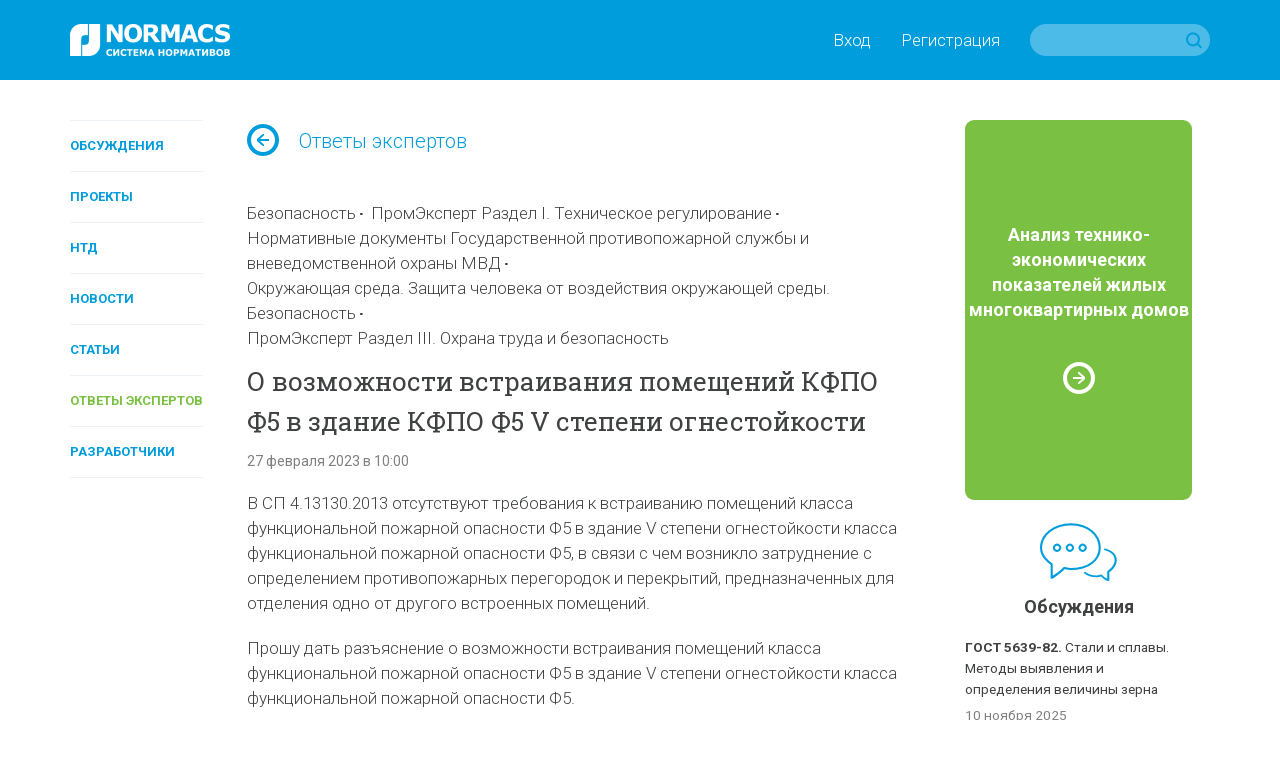

--- FILE ---
content_type: text/html; charset=utf-8
request_url: https://www.normacs.info/answers/5046
body_size: 15822
content:
<!DOCTYPE html>
<html id='html' lang='ru-RU'>
<head>
<title>NormaCS ~ Ответы экспертов ~ О возможности встраивания помещений КФПО Ф5 в здание КФПО Ф5 V степени огнестойкости</title>
<meta charset='utf-8'>
<meta content='text/html; charset=utf-8' http-equiv='Content-Type'>
<meta content='IE=edge' http-equiv='X-UA-Compatible'>
<meta content='width=device-width' name='viewport'>
<meta content='telephone=no' name='format-detection'>
<meta content='О возможности встраивания помещений КФПО Ф5 в здание КФПО Ф5 V степени огнестойкости' name='description'>
<meta content='О возможности встраивания помещений КФПО Ф5 в здание КФПО Ф5 V степени огнестойкости' property='og:title'>
<meta content='О возможности встраивания помещений КФПО Ф5 в здание КФПО Ф5 V степени огнестойкости' property='og:description'>
<meta content='https://www.normacs.info/assets/og-logo-9ff9bb8299741e94ae778331148e331588375e1b6f1d10d8df2607edb73dfd39.png' property='og:image'>
<meta content='' name='keywords'>
<meta content='9c0dd823175363eeeb332b68dd795325' name='cmsmagazine'>
<meta content='43f61e1468b093c2' name='yandex-verification'>
<meta content='JhQiOBy7Q7AcgkcChuHnyfd29dErFt35A_5WX-lHBH0' name='google-site-verification'>
<meta name="csrf-param" content="authenticity_token" />
<meta name="csrf-token" content="w+Ush+UDrHPD/raUqvYwTLMm1Ta5WmTkF8POCPcVNvzVrlnsRP7ahiWx3+FlWiP+U6PRe81kF1u7NA9XgFe/2A==" />
<link crossorigin href='https://fonts.gstatic.com/' rel='preconnect'>
<link as='font' crossorigin href='https://fonts.gstatic.com/s/roboto/v20/KFOlCnqEu92Fr1MmWUlfABc4EsA.woff2' rel='preload'>
<link as='font' crossorigin href='https://fonts.gstatic.com/s/robotoslab/v9/BngMUXZYTXPIvIBgJJSb6ufJ5qW54A.woff2' rel='preload'>
<link as='font' crossorigin href='https://fonts.gstatic.com/s/robotoslab/v9/BngRUXZYTXPIvIBgJJSb6u9mxLCCwR26eg.woff2' rel='preload'>
<link as='font' crossorigin href='https://fonts.gstatic.com/s/roboto/v20/KFOmCnqEu92Fr1Mu4mxK.woff2' rel='preload'>
<link as='font' crossorigin href='https://fonts.gstatic.com/s/roboto/v20/KFOlCnqEu92Fr1MmSU5fABc4EsA.woff2' rel='preload'>
<link as='font' crossorigin href='https://fonts.gstatic.com/s/roboto/v20/KFOlCnqEu92Fr1MmWUlfBBc4.woff2' rel='preload'>
<link as='font' crossorigin href='https://fonts.gstatic.com/s/robotoslab/v9/BngMUXZYTXPIvIBgJJSb6ufN5qU.woff2' rel='preload'>
<link as='font' crossorigin href='https://fonts.gstatic.com/s/robotoslab/v9/BngRUXZYTXPIvIBgJJSb6u9mxLCGwR0.woff2' rel='preload'>
<link as='font' crossorigin href='https://fonts.gstatic.com/s/roboto/v20/KFOjCnqEu92Fr1Mu51TjASc6CsQ.woff2' rel='preload'>
<link as='font' crossorigin href='https://fonts.gstatic.com/s/roboto/v20/KFOmCnqEu92Fr1Mu5mxKOzY.woff2' rel='preload'>
<link as='font' crossorigin href='https://fonts.gstatic.com/s/roboto/v20/KFOlCnqEu92Fr1MmSU5fBBc4.woff2' rel='preload'>
<link as='font' crossorigin href='https://fonts.gstatic.com/s/robotoslab/v9/BngMUXZYTXPIvIBgJJSb6ufA5qW54A.woff2' rel='preload'>
<link as='font' crossorigin href='https://fonts.gstatic.com/s/robotoslab/v9/BngMUXZYTXPIvIBgJJSb6ufD5qW54A.woff2' rel='preload'>
<script>
  (function(){
    var d = document, e = d.documentElement, s = d.createElement('style');
    if (e.style.MozTransform === ''){
      s.textContent = 'body{text-indent:-9999px}';
      e.firstChild.appendChild(s);
      function f(){
        var ffrendertime = setTimeout ( function(){ s.parentNode && s.parentNode.removeChild(s) } , 200 );
      }
      addEventListener('load',f,false);
      setTimeout(f, 1500);
    }
  })();
</script>

<link href='https://fonts.googleapis.com/css?family=Roboto+Slab:400,100,300,700&amp;subset=latin,cyrillic' rel='stylesheet'>
<link href='https://fonts.googleapis.com/css?family=Roboto:400,100,100italic,300,300italic,400italic,500,500italic,700,700italic,900,900italic&amp;subset=latin,cyrillic' rel='stylesheet'>
<link href='https://netdna.bootstrapcdn.com/font-awesome/4.0.3/css/font-awesome.css' rel='stylesheet'>
<link href='/humans.txt' rel='author'>
<link href='https://www.normacs.info/assets/og-logo-9ff9bb8299741e94ae778331148e331588375e1b6f1d10d8df2607edb73dfd39.png' rel='image_src'>
<link rel="shortcut icon" type="image/x-icon" href="/favicon.ico" />
<link rel="stylesheet" media="all" href="/assets/base-4dd8371d054bc14d2bd685cad0704121c34dbc5921ed149867d0dec5c0d72663.css" />
<link rel="stylesheet" media="all" href="/assets/grid-ff4611729e9e3684316f46bcea6da5ab6d3e719ddb2b5dbd413f86f72c32b4db.css" />
<link rel="stylesheet" media="all" href="/assets/style-16690b865078856ab26a467bf23bc9216b9aa2d9996f7017b8e7270ee7765431.css" />
<link rel="stylesheet" media="all" href="/assets/project-5575aea10678794a041349a8429fa62ddd2a082a63baae874737257d5c5a021d.css" />
<link rel="stylesheet" media="all" href="/assets/responsive-07dc72349688f4459b1b2177ef5c94abe5e5ac58a77a3308933c88f730bd5ea8.css" />
<link rel="stylesheet" media="print" href="/assets/print-1a9d1161d9f89bc160798fde32a924e7c48ccc42ca7c4a3fe1ec02a2706ba40d.css" />

</head>
<body class='page' id='page'>
<script>
  (function(i,s,o,g,r,a,m){i['GoogleAnalyticsObject']=r;i[r]=i[r]||function(){
  (i[r].q=i[r].q||[]).push(arguments)},i[r].l=1*new Date();a=s.createElement(o),
  m=s.getElementsByTagName(o)[0];a.async=1;a.src=g;m.parentNode.insertBefore(a,m)
  })(window,document,'script','//www.google-analytics.com/analytics.js','ga');
  
  ga('create', 'UA-7678726-5', 'auto');
  ga('send', 'pageview');
</script>

<!-- Yandex.Metrika counter --> <script type="text/javascript" > (function(m,e,t,r,i,k,a){m[i]=m[i]||function(){(m[i].a=m[i].a||[]).push(arguments)}; m[i].l=1*new Date();k=e.createElement(t),a=e.getElementsByTagName(t)[0],k.async=1,k.src=r,a.parentNode.insertBefore(k,a)}) (window, document, "script", "https://mc.yandex.ru/metrika/tag.js", "ym"); ym(16810894, "init", { clickmap:true, trackLinks:true, accurateTrackBounce:true, webvisor:true, trackHash:true }); </script> <noscript><div><img src="https://mc.yandex.ru/watch/16810894" style="position:absolute; left:-9999px;" alt="" /></div></noscript> <!-- /Yandex.Metrika counter -->

<noscript>
<div class='alert-no-js c-alert __l c-bg __red' role='alert' style='display: block;'>
<h1>У вас отключен JavaScript.</h1>
</div>
</noscript>
<!--[if lt IE 9]>
<div class='alert-ie8' role='alert'>
<p class='alert-ie8_tx'>
Ваш браузер в&nbsp;настоящее время не&nbsp;поддерживается, приносим извинения за&nbsp;временное неудобство. Вы&nbsp;можете зайти на&nbsp;сайт с&nbsp;другого браузера, например,
<a href='https://www.google.ru/chrome/browser/desktop/' target='_blank'>Chrome</a>
</p>
</div>
<![endif]-->

<div class='wrapper'>
<header class='header' id='header' role='banner'>
<div class='ctn'>
<div class='grid'><div class='grid-i __desktop-grid-2-12 __tablet-grid-2-6 __phone-grid-1-2 va-m'>
<a href="/"><img class="va-t" alt="NormaCS" src="/assets/logo-d65f435df4ae4645c822edffe3d18fffa59f430f05a7403193cea098302fa07c.png" />
</a></div><div class='grid-i __desktop-grid-10-12 __tablet-grid-4-6 __phone-grid-1-2 va-m'>
<div class='tx __right'><nav class='header_nav'><a class='header_nav_i visible-desktop' data-dialog='open' data-url='/users/popup/login' href='#'>Вход</a><a class='header_nav_i visible-desktop' data-dialog='open' data-url='/users/popup/register' href='#'>Регистрация</a><a class='header_nav_i hidden-desktop' href='/users/login'>
<i class='ico __22 __user'></i>
</a><a class='header_nav_i visible-phone' href='#' id='toggle-search'>
<i class='ico __22 __search'></i>
</a></nav><form class="search hidden-phone" action="/search" accept-charset="UTF-8" method="get">
<input type="hidden" name="search_params[section]" id="search_params_section" value="all" />
<input type="text" name="search_params[text]" id="search_params_text" class="search_tx" />
<button class='search_btn __submit' type='submit'></button>
</form>


<form class="search __phone visible-phone" action="/search" accept-charset="UTF-8" method="get">
<input type="hidden" name="search_params[section]" id="search_params_section" value="all" />
<input type="text" name="search_params[text]" id="search_params_text" class="search_tx" />
<a class='search_btn __close' href='#'></a>
</form>


</div>
</div></div>
</div>
</header>

<a class='nav-toggle' href='#' id='nav-toggle'>
<img class="nav-toggle_ico" width="32" height="32" alt="" src="/assets/menu-8ee134fe894375a0142a5832514f723ecc2a66303e863dece3bceafd0d3b05bd.svg" />
</a>
<nav role='navigation'>
<ul class='nav __vertical __toggle'>
<li class='nav_i'>
<a class="nav_i_a " href="/documents">Обсуждения</a>
</li>

<li class='nav_i'>
<a class="nav_i_a " href="/projects">Проекты</a>
</li>

<li class='nav_i'>
<a class="nav_i_a " href="/ntds">НТД</a>
</li>

<li class='nav_i'>
<a class="nav_i_a " href="/news">Новости</a>
</li>

<li class='nav_i'>
<a class="nav_i_a " href="/articles">Статьи</a>
</li>

<li class='nav_i'>
<a class="nav_i_a __current" href="/answers">Ответы экспертов</a>
</li>

<li class='nav_i'>
<a class="nav_i_a " href="/companies">Разработчики</a>
</li>

</ul>
</nav>

<main class='main' id='main' role='main'>
<div class='p-t_4 p-b_8'>
<section aria-label='Сontent' role='region'>
<div class='ctn'>
<div class='grid'><div class='grid-i __desktop-grid-2-13 visible-desktop'>
<nav role='navigation'>
<ul class='nav __vertical'>
<li class='nav_i'>
<a class="nav_i_a " href="/documents">Обсуждения</a>
</li>

<li class='nav_i'>
<a class="nav_i_a " href="/projects">Проекты</a>
</li>

<li class='nav_i'>
<a class="nav_i_a " href="/ntds">НТД</a>
</li>

<li class='nav_i'>
<a class="nav_i_a " href="/news">Новости</a>
</li>

<li class='nav_i'>
<a class="nav_i_a " href="/articles">Статьи</a>
</li>

<li class='nav_i'>
<a class="nav_i_a __current" href="/answers">Ответы экспертов</a>
</li>

<li class='nav_i'>
<a class="nav_i_a " href="/companies">Разработчики</a>
</li>

</ul>
</nav>

</div><div class='grid-i __desktop-grid-7-12 __tablet-grid-1-1 __phone-grid-1-1'>
<p class='goto-back m-b_4 hide-on-print'>
<a href='/answers'><i class='ico __32 __arrow-right va-m'></i>Ответы экспертов
</a>
</p>
<article class='m-b_2'>
<div class='m-b_1'>
<ul class='materials-tags'>
<li class="materials-tags_i"><a class="materials-tags_i_a" href="/answers?q%5Bwith_iso_industries%5D=50">Безопасность</a></li>
<li class="materials-tags_i"><a class="materials-tags_i_a" href="/answers?q%5Bwith_iso_industries%5D=385">ПромЭксперт Раздел I. Техническое регулирование</a></li>
<li class="materials-tags_i"><a class="materials-tags_i_a" href="/answers?q%5Bwith_iso_industries%5D=100">Нормативные документы Государственной противопожарной службы  и вневедомственной охраны МВД</a></li>
<li class="materials-tags_i"><a class="materials-tags_i_a" href="/answers?q%5Bwith_iso_industries%5D=5">Окружающая среда. Защита человека от воздействия окружающей среды. Безопасность</a></li>
<li class="materials-tags_i"><a class="materials-tags_i_a" href="/answers?q%5Bwith_iso_industries%5D=383">ПромЭксперт Раздел III. Охрана труда и безопасность</a></li>
</ul>

</div>
<h2 class='m-b_1'>О возможности встраивания помещений КФПО Ф5 в здание КФПО Ф5 V степени огнестойкости</h2>
<div class='tx __s __muted'><span>27 февраля 2023 в 10:00</span>
</div>
</article>
<div class='cnt m-b_4'>
<p>В СП 4.13130.2013 отсутствуют требования к встраиванию помещений класса функциональной пожарной опасности Ф5 в здание V степени огнестойкости класса функциональной пожарной опасности Ф5, в связи с чем возникло затруднение с определением противопожарных перегородок и перекрытий, предназначенных для отделения одно от другого встроенных помещений.</p>

<p>Прошу дать разъяснение о возможности встраивания помещений класса функциональной пожарной опасности Ф5 в здание V степени огнестойкости класса функциональной пожарной опасности Ф5.</p>

</div>
<div class='m-b_6'>
<div class='tx __xl m-b_2 print'>Ответ</div>
<div class='m-b_2'>
<a href="/companies/760">ООО «Нанософт разработка»</a>
</div>
<div class='comments cnt'>
<p>Встраивать помещения класса функциональной пожарной опасности Ф5 в здание V степени огнестойкости класса функциональной пожарной опасности Ф5 не запрещается.</p>

<p>С учетом контекста поставленного вопроса, вместо слова «встраивать», вероятно, имелось в виду «каким образом отделять помещения класса функциональной пожарной опасности (далее – КФПО) Ф5 от других помещений и коридоров в здании КФПО Ф5 V степени огнестойкости», так как КФПО здания Ф5, независимо от степени огнестойкости здания, подразумевает, что в данном здании будут размещаться в большинстве своем помещения именно КФПО Ф5, и поэтому наличие каких-то дополнительных требований в СП 4.13130.2013 по «встраиванию» производственных (или складских) помещений в производственные (или складские) здания не логично и избыточно.</p>

<p>Вместе с тем, требования по отделению помещений КФПО Ф5 от других помещений и коридоров в здании КФПО Ф5 противопожарными перегородками и перекрытиями, в зависимости от категории по взрывопожарной пожарной опасности помещений и степени огнестойкости здания, регламентированы п. 6.1.47 СП 4.13130.2013 и установлены для зданий I-IV степеней огнестойкости.</p>

<p>Для зданий V степени огнестойкости указанные требования не предъявляются.</p>

<p>Обоснование ответа:</p>

<p>В соответствии с п. 12 ст. 2 Федерального закона от 22.07.2008 № 123-ФЗ «Технический регламент о требованиях пожарной безопасности» (далее – ФЗ-123) КФПО здания – это классификационная характеристика здания, определяемая назначением и особенностями эксплуатации здания, в том числе особенностями осуществления в здании технологических процессов производства.</p>

<p>Согласно п. 6.1.47 СП 4.13130.2013 помещения категорий А, Б, B1, В2, ВЗ, а также Г (с наличием газообразного или жидкого топлива) по взрывопожарной и пожарной опасности следует отделять одно от другого, а также эти помещения от помещений категорий В4, Г (без наличия газообразного и (или) жидкого топлива), Д от коридоров и от помещений другого функционального назначения противопожарными перегородками и противопожарными перекрытиями следующих типов:</p>

<p>в зданиях I степени огнестойкости - противопожарными перегородками 1-го типа, противопожарными перекрытиями (междуэтажными и над подвалом) 2-го типа;</p>

<p>в зданиях II и III степени огнестойкости - противопожарными перегородками 1-го типа и противопожарными перекрытиями (междуэтажными и над подвалом) 3-го типа;</p>

<p>в зданиях IV степени огнестойкости классов конструктивной пожарной опасности СО, С1 - противопожарными перегородками 2-го типа и противопожарными перекрытиями 4-го типа;</p>

<p>в зданиях IV степени огнестойкости классов конструктивной пожарной опасности С2, СЗ помещения категорий В1-ВЗ по пожарной опасности - противопожарными перегородками 2-го типа и противопожарными перекрытиями 3-го типа, помещения категорий А и Б по взрывопожарной опасности - противопожарными перегородками 1-го типа и противопожарными перекрытиями 3-го типа.</p>

<p>При этом для зданий V степени огнестойкости требования в п. 6.1.47 СП 4.13130.2013 не установлены, что, в свою очередь, логично, так как согласно табл. 21 ФЗ-123 для зданий V степени огнестойкости не нормируется предел огнестойкости строительных конструкций.</p>

<p>Учитывая изложенное, требования по отделению помещений КФПО Ф5 от других помещений и коридоров в здании КФПО Ф5 V степени огнестойкости противопожарными перегородками и перекрытиями не предъявляются.</p>

</div>
</div>
<div class='sources'>
<h3>Используемые нормативные источники</h3>
<ul class='list-alt'>
<li>
<i class='__active __doc-status-small sprites va-m' title='Действует'></i>
<a href='/documents/765'>Технический регламент 123-ФЗ. Технический регламент о требованиях пожарной безопасности</a>
<a title="Открыть в программе NormaCS" class="print_links" rel="noopener" href="normacs://normacs.ru/V5C3"><i class='ico __14 __app'></i>
</a><a target="_blank" title="Открыть карточку в&nbsp;новом&nbsp;окне" class="print_links" rel="noopener" href="https://www.normacs.ru/Doclist/doc/V5C3.html"><i class='ico __14 __window2'></i>
</a></li>
<li>
<i class='__doc-status-small __half sprites va-m' title='Частично действует - Заменен в части'></i>
<a href='/documents/621'>СП 4.13130.2013. Системы противопожарной защиты. Ограничение распространения пожара на объектах защиты. Требования к объемно-планировочным и конструктивным решениям</a>
<a title="Открыть в программе NormaCS" class="print_links" rel="noopener" href="normacs://normacs.ru/10O2B"><i class='ico __14 __app'></i>
</a><a target="_blank" title="Открыть карточку в&nbsp;новом&nbsp;окне" class="print_links" rel="noopener" href="https://www.normacs.ru/Doclist/doc/10O2B.html"><i class='ico __14 __window2'></i>
</a></li>

</ul>
</div>
<hr class='hr __border m-t_4 m-b_2 hide-on-print'>
<div class='grid m-b_4 hide-on-print'><div class='grid-i __desktop-grid-1-2 __tablet-grid-1-2 __phone-grid-1-2 va-m'>
<ul class='sharing-inline'>
<li data-url='https://www.normacs.info/answers/5046' data-desc='О возможности встраивания помещений КФПО Ф5 в здание КФПО Ф5 V степени огнестойкости' data-via='' 
data-title='Ответы экспертов ~ О возможности встраивания помещений КФПО Ф5 в здание КФПО Ф5 V степени огнестойкости' data-img='https://www.normacs.info/assets/og-logo-9ff9bb8299741e94ae778331148e331588375e1b6f1d10d8df2607edb73dfd39.png'>
<a rel="nofollow " data-site="vkontakte" class="is-vk" onclick="return SocialShareButton.share(this);" title="ВКонтакте" href="#"><i class="icon mdi mdi-vk"></i></a>
</li>
</ul>
</div></div>
<div class='m-b_6 m-t_print comments_print' id='comments'>
<div class='m-b_3'>
<div class='grid'><div class='grid-i __desktop-grid-1-2 __tablet-grid-1-2 __phone-grid-1-1'>
<h1 class='answer_comments hide-on-print'>Комментарии</h1>
</div><div class='grid-i __desktop-grid-1-2 __tablet-grid-1-2 __phone-grid-1-1 hide-on-print'>

</div></div>
</div>
<div class='comments'>
<div class='hide-on-print'>
Пожалуйста,
<a data-dialog="open" data-url="/users/popup/register" href="#">зарегистрируйтесь</a>
или <a data-dialog="open" data-url="/users/popup/login" href="#">войдите</a> на&nbsp;сайт, чтобы оставить комментарий.
</div>

</div>
</div>

<hr class='hr __border m-t_4 m-b_2 hide-on-print'>
<div class='m-b_6 hide-on-print'>
<div class='topic'>
<h5 class='m-b_2'>По теме этого документа</h5>
<div class='related_materials_group'>
<h6><a target="_blank" href="/answers">Ответы экспертов</a></h6>
<ul class='list tx __s'>
<li>
<a class="a __invert" href="/answers/5679">Как определить размеры охранной зоны надземной непроходной внеплощадочной кабельной электрической эстакады?</a>
</li>

<li>
<a class="a __invert" href="/answers/5685">Можно ли запроектировать металлический каркас в качестве несущих конструкций склада аммиачной селитры?</a>
</li>

<li>
<a class="a __invert" href="/answers/5697">О требованиях к подъемно-опускным дверям по СП 1.13130.2020</a>
</li>


<div class="js-read-more m-b_2"><div class="js-read-more-block" style="display: none;"><li>
<a class="a __invert" href="/answers/5708">Какая высота здания имеется в виду в пунктах 8.1 и 8.2 СП 4.13130.2013 при определении ширины проездов для пожарных автомобилей?</a>
</li>

<li>
<a class="a __invert" href="/answers/5714">О нормировании расстояния от края проезжей части до стен здания для проезда пожарных машин</a>
</li>

<li>
<a class="a __invert" href="/answers/5725">О порядке исполнения требований по проектированию СПС и СОУЭ в свете изменений в ГОСТ Р 59638-2021 и ГОСТ Р 59639-2021</a>
</li>

<li>
<a class="a __invert" href="/answers/5732">В каких случаях в рамках обеспечения пожарной безопасности необходимо устройство тамбура перед выходом на кровлю?</a>
</li>

<li>
<a class="a __invert" href="/answers/5735">Какие нормы регламентируют требования к размещению складов горючих жидкостей объемом свыше 6000 кубометров?</a>
</li>

<li>
<a class="a __invert" href="/answers/5736">Проводится ли обязательная сертификация и декларирование открытой электропроводки СПЗ (в совокупности кабельной линии с кабеленесущими системами и крепежом)?</a>
</li>

<li>
<a class="a __invert" href="/answers/5739">Какова должна быть ширина выступающего защитного козырька над эвакуационным выходом согласно п. 17.8 СП 522.1325800.2023?</a>
</li>

<li>
<a class="a __invert" href="/answers/5746">О порядке применения пункта 6.1.50 СП 4.13130.2013 в актуальной редакции</a>
</li>

<li>
<a class="a __invert" href="/answers/5747">О включении ГОСТ Р 53325-2012 в Перечень, утвержденный приказом Росстандарта от 13.02.2023 № 318</a>
</li>

<li>
<a class="a __invert" href="/answers/5750">Каким нормативным документом обоснована необходимость подтверждения требованиям пожарной безопасности шкафов управления пожарных насосов?</a>
</li>

<li>
<a class="a __invert" href="/answers/5755">Как принимается ширина наружной установки: с учетом вспомогательных элементов или без них?</a>
</li>

<li>
<a class="a __invert" href="/answers/5759">Попадает ли проектирование противопожарного водопровода на нефтеперерабатывающем заводе под требования ГОСТ 32569-2013?</a>
</li>

<li>
<a class="a __invert" href="/answers/5777">Как организовать систему противопожарной защиты в производственном помещении Ф5.1 категории В2 со встроенным помещением венткамеры также категории В2?</a>
</li>

<li>
<a class="a __invert" href="/answers/5782">О порядке применения п. 5.36 СП 18.13330.2019 в случае общей территории для нескольких земельных участков</a>
</li>

<li>
<a class="a __invert" href="/answers/5808">Обязательны ли к применению требования Правила устройства электроустановок (ПУЭ)?</a>
</li>

<li>
<a class="a __invert" href="/answers/5811">О требованиях по корректировке ПД и СТУ ПБ, разработанных для Объекта и прошедших экспертизу в 2022 году</a>
</li>

<li>
<a class="a __invert" href="/answers/5831">Как выполнить расчет категории по пожарной опасности производственного сооружения, представляющего собой этажерку, с расположением на нижнем ярусе насосной категории А?</a>
</li>

<li>
<a class="a __invert" href="/answers/5840">Можно ли запроектировать газопровод низкого давления транзитом по стене существующего нежилого здания?</a>
</li>

<li>
<a class="a __invert" href="/answers/5855">Об обеспечении пожарной безопасности помещения книгохранилища школьной библиотеки</a>
</li>

<li>
<a class="a __invert" href="/answers/5856">О проектировании лифтов в здании КДП аэропорта</a>
</li>

<li>
<a class="a __invert" href="/answers/5860">Учитываются ли уплотнительные и герметизирующие элементы из резины при определении пределов огнестойкости и классов пожароопасности конструкции зенитных фонарей?</a>
</li>

<li>
<a class="a __invert" href="/answers/5861">Чем обоснованы требования к противопожарным расстояниям на территории нефтеперерабатывающих и нефтехимических предприятий, установленные в пунктах 6.10.2.7 и 7б) таблицы 40 СП 4.13130.2013?</a>
</li>

<li>
<a class="a __invert" href="/answers/5865">К какому классу функциональной пожарной опасности отнести здание АЗС, в котором дополнительно производится розничная торговля?</a>
</li>

<li>
<a class="a __invert" href="/answers/5867">Какими системами противопожарной защиты должны оборудоваться резервуарные парки дизельного топлива?</a>
</li>

<li>
<a class="a __invert" href="/answers/5870">Как определять основные гидравлические параметры диктующего пожарного клапана для производственных объектов с высотой компактной части водяной струи свыше 20 м?</a>
</li>

<li>
<a class="a __invert" href="/answers/5879">Возможно ли размещение ВРУ и электрических щитов в пожароопасной зоне П-IIа?</a>
</li>

<li>
<a class="a __invert" href="/answers/5890">Должны ли быть противопожарными наружные стены производственного здания, расположенные относительно наружной установки категории АН на расстоянии, менее нормативного?</a>
</li>

<li>
<a class="a __invert" href="/answers/5891">Каким нормативным документом необходимо руководствоваться при проектировании опор для трубопроводов автоматического пожаротушения?</a>
</li>

<li>
<a class="a __invert" href="/answers/5894">О требованиях к проектированию внутриплощадочных проездов на территории производственного объекта</a>
</li>

<li>
<a class="a __invert" href="/answers/5904">О категорировании по взрывопожарной и пожарной опасности помещения электрощитовой</a>
</li>

<li>
<a class="a __invert" href="/answers/5905">Об области применения ГОСТ 31251-2008 «Стены наружные с внешней стороны. Метод испытаний на пожарную опасность»</a>
</li>

<li>
<a class="a __invert" href="/answers/5906">О применении требований пункта 6.1.47 СП 4.13130 в части отделения помещений противопожарными преградами</a>
</li>

<li>
<a class="a __invert" href="/answers/5913">Допускается ли размещать встроенно-пристроенную трансформаторную подстанцию в отдельном пожарном отсеке многоквартирного жилого дома?</a>
</li>

<li>
<a class="a __invert" href="/answers/5919">Об обязательности применения ГОСТ 31471-2021 «Устройства экстренного открывания дверей эвакуационных и аварийных выходов. Технические условия»</a>
</li>

<li>
<a class="a __invert" href="/answers/5921">О проектировании аварийного освещения в здании административно-бытового комплекса</a>
</li>

<li>
<a class="a __invert" href="/answers/5922">Каким образом предусматривать пожарный проезд к зданию, часть 1 этажа которого заглублена вследствие большого перепада рельефа?</a>
</li>

<li>
<a class="a __invert" href="/answers/5926">Может ли лестничная площадка на уровне земли входить в конструкцию лестниц 3-го типа?</a>
</li>

<li>
<a class="a __invert" href="/answers/5944">По какому НД принять минимальную нормируемую высоту проходов в кабельных сооружениях?</a>
</li>

<li>
<a class="a __invert" href="/answers/5947">Как подтвердить конструкцию дорожной одежды проездов и площадок для пожарной техники и рассчитать нагрузку от пожарных автомобилей?</a>
</li>

<li>
<a class="a __invert" href="/answers/5966">Какой тип теплоизоляции трубопроводов по классам горючести НГ и Г1 должен использоваться в насосных станциях тепловых сетей?</a>
</li>

<li>
<a class="a __invert" href="/answers/5971">О действующих нормативных документах по проектированию предприятий мясной промышленности</a>
</li>

<li>
<a class="a __invert" href="/answers/5979">Об оценке пожаробезопасных расстояний при проектировании промышленных предприятий</a>
</li>

<li>
<a class="a __invert" href="/answers/5986">Допускается ли не предусматривать выход на кровлю здания из чердака, если уже обеспечен выход на кровлю по наружной пожарной лестнице?</a>
</li>

<li>
<a class="a __invert" href="/answers/5988">О противопожарном расстоянии между двумя складами сжиженного горючего и токсичного газа</a>
</li>

<li>
<a class="a __invert" href="/answers/5989">О порядке применения требований раздела 6.1 СП 4.13130.2013 по нормированию расстояний между зданиями</a>
</li>

<li>
<a class="a __invert" href="/answers/5991">Об иерархии применения нормативно-правовых документов</a>
</li>

<li>
<a class="a __invert" href="/answers/5993">Требуется ли лицензия, аккредитация, иное разрешение для организации, которая провела расчёт величин пожарного риска для раздела ПБ проектной документации?</a>
</li>

<li>
<a class="a __invert" href="/answers/6002">По какому документу принимать время пожаротушения трансформаторов на ГЭС (ГАЭС), ТЭС, ОРУ?</a>
</li>

<li>
<a class="a __invert" href="/answers/6005">Чем руководствоваться при проектировании площадок, лестниц и ограждений для нефтеперерабатывающих производств?</a>
</li>

<li>
<a class="a __invert" href="/answers/6006">Является ли модульная компрессорная станция, установленная на монолитную плиту без фундамента, производственным зданием?</a>
</li>

<li>
<a class="a __invert" href="/answers/6013">Какими НД следует руководствоваться при выполнении документации по проектированию аварийного освещения?</a>
</li>

<li>
<a class="a __invert" href="/answers/6014">О Реестре обязательных требований в области пожарной безопасности</a>
</li>

<li>
<a class="a __invert" href="/answers/6021">Необходимо ли категорирование камер пуска и приема СОД и подземных дренажных емкостей в обвязке с ними на магистральных или промысловых трубопроводах?</a>
</li>

<li>
<a class="a __invert" href="/answers/6030">Должна ли учитываться при расчете площади боковых ограждений часть стены открытой насосной, закрытой ламелями?</a>
</li>

</div><a class='tx __s js-read-more-link' href='#'>
<i class='fa fa-chevron-down'></i>
&nbsp;
Показать полностью
</a>
</div>
</ul>
</div>
</div>
</div>

<script id='upload-file' type='text/html'>
<li class='upload_files_i'>
<span class='upload_files_i_ico __warning' style='display: none;'>
<i class='fa fa-exclamation-triangle'></i>
</span>
<a class='upload_files_i_ico js-abort-file-uploading' href='#'>
<i class='ico __20 __close'></i>
</a>
<p class='upload_files_i_name'>имя файла</p>
<div class='upload_files_i_progress' data-progress='0%'>
<div class='upload_files_i_progress_status' style='width: 0%;'></div>
</div>
<input type="hidden" name="new_files[]" id="new_files_" />
</li>
</script>

<script id='upload-remark-file' type='text/html'>
<li class='upload_files_i'>
<span class='upload_files_i_ico __warning' style='display: none;'>
<i class='fa fa-exclamation-triangle'></i>
</span>
<a class='upload_files_i_ico js-abort-file-uploading' href='#'>
<i class='ico __20 __close'></i>
</a>
<p class='upload_files_i_name'>имя файла</p>
<div class='upload_files_i_progress' data-progress='0%'>
<div class='upload_files_i_progress_status' style='width: 0%;'></div>
</div>
<input type="hidden" name="new_remark_file" id="new_remark_file" />
</li>
</script>



</div><div class='grid-i __desktop-grid-3-12 __tablet-grid-1-1 __phone-grid-1-1'>
<aside class='sidebar'>
<hr class='hr __border m-t_4 m-b_6 hidden-desktop'>
<div class='grid'><div class='grid-i __desktop-grid-1-1 __tablet-grid-1-2 __phone-grid-1-1'>
<a class='__minor banner' href='https://www.normacs.info/articles/883'>
<div class='banner_inner'>
<p class='banner_tx'>Анализ технико-экономических показателей жилых многоквартирных домов</p>
<i class='banner_ico'></i>
</div>
</a>

</div><div class='grid-i __desktop-grid-1-1 __tablet-grid-1-2 __phone-grid-1-1'>
<div class='m-b_2'>
<div class='category-material'>
<a href='/documents'>
<i class='__64 __blue __discussions ico'></i>
</a>
<p>
<a href='/documents'>Обсуждения</a>
</p>

</div>
<article class='last-material'>
<p>
<a class="a __invert" href="/documents/958"><b>ГОСТ 5639-82.</b>
Стали и сплавы. Методы выявления и определения величины зерна
</a></p>
<footer class='last-material_footer'><span>10 ноября 2025</span>
</footer>
</article>
<article class='last-material'>
<p>
<a class="a __invert" href="/documents/4903"><b>ПНАЭ Г-7-010-89.</b>
Оборудование и трубопроводы атомных энергетических установок. Сварные соединения и наплавки. Правила контроля
</a></p>
<footer class='last-material_footer'><span>28 октября 2025</span><span class='material-comments'>
<i class='ico __22 __comments'></i>
3
</span>

</footer>
</article>
<article class='last-material'>
<p>
<a class="a __invert" href="/documents/971"><b>ГОСТ 2.114-95.</b>
Единая система конструкторской документации. Технические условия
</a></p>
<footer class='last-material_footer'><span>30 сентября 2025</span><span class='material-comments'>
<i class='ico __22 __comments'></i>
6
</span>

</footer>
</article>


</div>
<div class='m-b_2'>
<div class='category-material'>
<a href='/projects'>
<i class='__64 __green __projects ico'></i>
</a>
<p>
<a href='/projects'>Проекты</a>
</p>

</div>
<article class='last-material'>
<p>
<a class="a __invert" href="/projects/12529">ГОСТ Р (проект, первая редакция). Транспортно-технологический баланс линейного мультимодального сервиса. Общие требования</a>
</p>
<footer class='last-material_footer'><span>20 сентября 2025</span><span>
&mdash;&nbsp;заканчивается
30 сентября 2025
</span>
<span class='material-comments'>
<i class='ico __22 __comments'></i>
1
</span>

</footer>
</article>
<article class='last-material'>
<p>
<a class="a __invert" href="/projects/12528">ГОСТ Р (проект, первая редакция). Линейный мультимодальный сервис. Термины, определения и общие требования</a>
</p>
<footer class='last-material_footer'><span>20 сентября 2025</span><span>
&mdash;&nbsp;заканчивается
30 сентября 2025
</span>
<span class='material-comments'>
<i class='ico __22 __comments'></i>
1
</span>

</footer>
</article>
<article class='last-material'>
<p>
<a class="a __invert" href="/projects/12527">ГОСТ Р (проект, первая редакция). Транспортно-технологическая схема мультимодальной перевозки. Основные положения</a>
</p>
<footer class='last-material_footer'><span>20 сентября 2025</span><span>
&mdash;&nbsp;заканчивается
30 сентября 2025
</span>
<span class='material-comments'>
<i class='ico __22 __comments'></i>
1
</span>

</footer>
</article>


</div>
<div class='m-b_2'>
<div class='category-material'>
<a href="/ntds"><i class='__64 __blue __standards ico'></i>
</a><p>
<a href="/ntds">НТД</a>
</p>

</div>
<article class='last-material'>
<p>
<a class="a __invert" href="/ntds/29223">В NormaCS опубликовано письмо Росстандарта от 13.10.2025, № 3345-ОГ/03</a>
</p>
<footer class='last-material_footer'><span>10 ноября 2025</span>
</footer>
</article>
<article class='last-material'>
<p>
<a class="a __invert" href="/ntds/29208">В NormaCS опубликовано письмо ФАУ &quot;ФЦС&quot; от 16.09.2025, № Исх-6208</a>
</p>
<footer class='last-material_footer'><span>27 октября 2025</span>
</footer>
</article>
<article class='last-material'>
<p>
<a class="a __invert" href="/ntds/29207">В NormaCS опубликовано письмо Минстроя России от 14.10.2025, № 61339-ИФ/09</a>
</p>
<footer class='last-material_footer'><span>27 октября 2025</span>
</footer>
</article>


</div>
</div><div class='grid-i __desktop-grid-1-1 __tablet-grid-1-2 __phone-grid-1-1'>
<div class='m-b_2'>
<div class='category-material'>
<a href="/news"><i class='__64 __green __news ico'></i>
</a><p>
<a href="/news">Новости</a>
</p>

</div>
<article class='last-material'>
<p>
<a id='77843'></a>
<a class="a __invert" href="/news/77843">Как проектировать объекты на прибрежных участках рек и водоемов безопасно: объясняет Главгосэкспертиза</a>
</p>
<footer class='last-material_footer'><span>10 ноября 2025</span>
</footer>
</article>
<article class='last-material'>
<p>
<a id='77824'></a>
<a class="a __invert" href="/news/77824">В октябре завершились публичные обсуждения 16 проектов изменений сводов правил, подготовленных ФАУ «ФЦС»</a>
</p>
<footer class='last-material_footer'><span>5 ноября 2025</span>
</footer>
</article>
<article class='last-material'>
<p>
<a id='77804'></a>
<a class="a __invert" href="/news/77804">Исследование показало, как растет внедрение цифровых решений в строительстве</a>
</p>
<footer class='last-material_footer'><span>30 октября 2025</span>
</footer>
</article>


</div>
<div class='m-b_2'>
<div class='category-material'>
<a href="/articles"><i class='__64 __articles __blue ico'></i>
</a><p>
<a href="/articles">Статьи</a>
</p>

</div>
<article class='last-material'>
<p>
<a class="a __invert" href="/articles/1175">Роботы и ИИ – на службе у строительства</a>
</p>
<footer class='last-material_footer'><span>10 ноября 2025</span>
</footer>
</article>
<article class='last-material'>
<p>
<a class="a __invert" href="/articles/1174">Тонкая настройка: механизм КРТ требует процедурной оптимизации и нормативной настройки</a>
</p>
<footer class='last-material_footer'><span>5 ноября 2025</span>
</footer>
</article>
<article class='last-material'>
<p>
<a class="a __invert" href="/articles/1173">Стальной козырь строителей: в России упростили правила проектирования многоэтажных домов на металлокаркасе</a>
</p>
<footer class='last-material_footer'><span>28 октября 2025</span>
</footer>
</article>


</div>
<div>
<div class='category-material'>
<a href="/articles/video"><i class='__64 __green __video ico'></i>
</a><p>
<a href="/articles/video">Видео</a>
</p>

</div>
<article class='last-material'>
<p>
<a class="a __invert" href="/articles/902">Специалисты ФАУ ФЦС приняли участие в работе Экспертного совета при Комитете Госдумы РФ</a>
</p>
<footer class='last-material_footer'><span>4 марта 2021</span>
</footer>
</article>
<article class='last-material'>
<p>
<a class="a __invert" href="/articles/860">NormaCS. Эксперты о нормативах. Актуальная ситуация в области инженерных изысканий в строительстве</a>
</p>
<footer class='last-material_footer'><span>6 августа 2020</span>
</footer>
</article>
<article class='last-material'>
<p>
<a class="a __invert" href="/articles/858">Выложены видеозаписи всех докладов, прозвучавших на Всероссийском практическом семинаре «Градостроительная деятельность-2020»</a>
</p>
<footer class='last-material_footer'><span>30 июля 2020</span>
</footer>
</article>


</div>
</div><div class='grid-i __desktop-grid-1-1 __tablet-grid-1-2 __phone-grid-1-1'>
<a class='__minor banner' href='https://www.normacs.info/ntds/12911'>
<div class='banner_inner'>
<p class='banner_tx'>Программа стандартизации ПНС-2021</p>
<i class='banner_ico'></i>
</div>
</a>

</div></div>
</aside>

</div></div>
</div>
</section>
</div>
</main>
<footer class='footer' id='footer' role='contentinfo'>
<div class='ctn'>
<nav class='footer_nav'>
<a class='footer_nav_i' href='/about' target='_blank'>О проекте</a>
<a class='footer_nav_i' href='/contacts' target='_blank'>Контакты</a>
<a class='footer_nav_i' href='/confidentiality' target='_blank'>Конфиденциальность</a>
<a class='footer_nav_i' href='/terms' target='_blank'>Условия использования</a>
<a class='footer_nav_i' href='/partners' target='_blank'>Партнеры</a>
<a class='footer_nav_i' href='/for_ntd_developers' target='_blank'>Разработчикам НТД</a>
<a class='footer_nav_i' href='/normacs' target='_blank'>NormaCS 4.x</a>
<a class='footer_nav_i' href='/help' target='_blank'>Помощь</a>
</nav>
<div class='footer_social'>
<div class='grid'><div class='grid-i __desktop-grid-9-12 __tablet-grid-2-3 __phone-grid-2-3'>
<div class='grid'><div class='grid-i __desktop-grid-3-8 __tablet-grid-1-4 __phone-grid-1-2'>
<a class='footer_social_logo' href='https://www.nanocad.ru/' target='_blank'>
<img src="/assets/footer-logo-6ac6363daa870748514edc90628ba732e65d919353c4b3a5cbbe1ea4e1c7aba2.svg" />
</a>
</div><div class='grid-i __desktop-grid-1-8 __tablet-grid-1-4 __phone-grid-1-2'>
<a class='footer_social_i' href='https://vk.com/normacs1' target='_blank'>
<i class='ico __vk'></i>
ВКонтакте
</a>
</div><div class='grid-i __desktop-grid-1-8 __tablet-grid-1-4 __phone-grid-1-2'>
<a class='footer_social_i' href='http://www.youtube.com/playlist?list=PLC027C5E19063511D' target='_blank'>
<i class='ico __youtube'></i>
Youtube
</a>
</div><div class='grid-i __desktop-grid-1-8 __tablet-grid-1-4 visible-desktop'>
<a class='footer_social_i' href='http://ok.ru/group/52569351913660' target='_blank'>
<i class='ico __ok'></i>
Одноклассники
</a>
</div></div>
</div></div>
</div>
<p>&copy;&nbsp;ООО &laquo;Нанософт разработка&raquo;, &laquo;Всё о&nbsp;техническом регулировании&raquo;, 2012&nbsp;-&nbsp;2025</p>
<p>Любое использование материалов сайта возможно только с&nbsp;разрешения администрации.</p>
</div>
</footer>

</div>
<script src="/assets/application-e4315cb950ea93915fa7dc31265ec2082d9369179c3b203e365c709dab1c135e.js"></script>


<script src="/assets/files-f5d557e4fa44fa95b2b9a3da769d2db528d186532fdfea4670c9c83b80eb3ffc.js"></script>
<script src="/assets/editor-a5b5ae2f1128d9ded0f1005ceea536c6fcc33cd47e6872eb7f9b2ec810d01c91.js"></script>
<script src="/assets/comments-ccb7fb6129e423c49f1a25cba3057c071daf5b4a3a8ceff69de296fdb26178db.js"></script>

<!--[if lt IE 9]>
<script>
document.getElementById("html").className+= ' __overflow';
document.getElementById("page").className+= ' __overflow';
</script>
<![endif]-->
</body>
</html>


--- FILE ---
content_type: text/css
request_url: https://www.normacs.info/assets/style-16690b865078856ab26a467bf23bc9216b9aa2d9996f7017b8e7270ee7765431.css
body_size: 4251
content:
html{-webkit-text-size-adjust:100%;-ms-text-size-adjust:100%}body{background:#fff;color:#3f4142;font-weight:300;font-family:"Roboto", Helvetica, Arial, sans-serif}img{font-style:italic}h1.format-money>i,h1 .format-money>i,h2.format-money>i,h2 .format-money>i,h3.format-money>i,h3 .format-money>i,h4.format-money>i,h4 .format-money>i,h5.format-money>i,h5 .format-money>i,h6.format-money>i,h6 .format-money>i,.alpha.format-money>i,.alpha .format-money>i,.beta.format-money>i,.beta .format-money>i,.gamma.format-money>i,.gamma .format-money>i,.delta.format-money>i,.format-money.form-el.__legend>i,.delta .format-money>i,.form-el.__legend .format-money>i,.epsilon.format-money>i,.epsilon .format-money>i,.zeta.format-money>i,.zeta .format-money>i{font-size:85%}.c-d{cursor:default}.c-p{cursor:pointer}.va-bl{vertical-align:baseline !important}.va-t{vertical-align:top      !important}.va-m{vertical-align:middle   !important}.va-b{vertical-align:bottom   !important}.format-money{white-space:nowrap}.format-money>i{font-size:95%}.numbered{list-style:decimal outside}.round{border-radius:50%}.tx[class*="__cols-"]{-webkit-column-gap:2%;-moz-column-gap:2%;-ms-column-gap:2%;-o-column-gap:2%;column-gap:2%}.tx.__major{color:#009ddc}.tx.__minor{color:#7ac143}.tx.__voice{color:#000}.tx.__muted{color:#808080}.tx.__base{color:#3f4142}.tx.__danger{color:#ff2626}.tx.__100{font-weight:100}.tx.__200{font-weight:200}.tx.__300{font-weight:300}.tx.__400{font-weight:400}.tx.__500{font-weight:500}.tx.__600{font-weight:600}.tx.__700{font-weight:700}.tx.__800{font-weight:800}.tx.__900{font-weight:900}.tx.__i{font-style:italic}.tx.__xxs{font-size:70%;font-weight:400;line-height:160%}.tx.__xs{font-size:80%;font-weight:400;line-height:160%}.tx.__s,.form-el.__error,.c-badge{font-size:1.4rem;font-weight:400;line-height:2rem}.tx.__m{font-size:100%;line-height:160%}.tx.__l,.c-pagination{font-size:2rem;line-height:inherit}.tx.__xl{font-size:2.4rem;line-height:4rem}.tx.__xxl{font-size:130%;line-height:160%}.tx.__left{text-align:left}.tx.__center{text-align:center}.tx.__right{text-align:right}.tx.__cap{text-transform:capitalize}.tx.__lower{text-transform:lowercase}.tx.__upper{text-transform:uppercase}a{color:#009ddc}a:hover,.a.__invert:hover,.a.__invert.hover,.a.__muted:hover,.a.__muted.hover,a.hover{color:#7ac143}a:active,.a.__invert:active,.a.__muted:active{color:#7ac143}h1>a,h1>.a.__inner>span,h2>a,h2>.a.__inner>span,h3>a,h3>.a.__inner>span,h4>a,h4>.a.__inner>span,h5>a,h5>.a.__inner>span,h6>a,h6>.a.__inner>span,.alpha>a,.alpha>.a.__inner>span,.beta>a,.beta>.a.__inner>span,.gamma>a,.gamma>.a.__inner>span,.delta>a,.form-el.__legend>a,.delta>.a.__inner>span,.form-el.__legend>.a.__inner>span,.epsilon>a,.epsilon>.a.__inner>span,.zeta>a,.zeta>.a.__inner>span{text-decoration:none}.a.__inner{text-decoration:none}.a.__inner>i{vertical-align:middle}.a.__invert{color:#3f4142}.a.__muted{color:#808080}a{-webkit-transition:color 0.33s;-moz-transition:color 0.33s;-ms-transition:color 0.33s;-o-transition:color 0.33s;transition:color 0.33s}a,a:hover,.a.__invert:hover,.a.__invert.hover,.a.__muted:hover,.a.__muted.hover{text-decoration:none}.a.__pseudo,.a.__pseudo:hover,.a.__pseudo.hover,.a.__pseudo.__inner>span{text-decoration:none}.a.__pseudo{-webkit-transition:border 0.33s, color 0.33s;-moz-transition:border 0.33s, color 0.33s;-ms-transition:border 0.33s, color 0.33s;-o-transition:border 0.33s, color 0.33s;transition:border 0.33s, color 0.33s}.a.__pseudo,.a.__pseudo.__inner>span{border-bottom:0.1em dotted #009ddc}.a.__pseudo:hover,.a.__pseudo.hover,.a.__pseudo.__inner:hover>span,.a.__pseudo.__inner.hover>span{border-bottom-color:#7ac143}.a.__pseudo:active,.a.__pseudo.__inner:active>span{border-bottom-color:#7ac143}.a.__pseudo.__inner{border-bottom-color:transparent}button,input,select,textarea{-webkit-border-radius:0;font-family:inherit;-webkit-appearance:none}button::moz-focus-inner,input::moz-focus-inner{padding:0;border:0}input::-ms-clear{display:none}input[type="search"]::-webkit-search-cancel-button,input[type="search"]::-webkit-search-decoration{-webkit-appearance:none}input::-webkit-input-placeholder,textarea::-webkit-input-placeholder{color:#808080}input:-moz-placeholder,textarea:-moz-placeholder{color:#808080}input::-moz-placeholder,textarea::-moz-placeholder{color:#808080}input:-ms-input-placeholder,textarea:-ms-input-placeholder{color:#808080}.form-el{-webkit-box-sizing:border-box;-moz-box-sizing:border-box;-ms-box-sizing:border-box;-o-box-sizing:border-box;box-sizing:border-box}.form-el.__real{cursor:pointer}.form-el.__label{position:relative}.form-el.__label.__strong{font-weight:700;font-size:1.8rem;line-height:2rem}.form-el.__label.__light{color:#ced3d6;font-weight:400;font-size:1.4rem;line-height:2.6rem}.form-el.__label .form-el.__checkbox.__fake,.form-el.__label .form-el.__radio.__fake{position:absolute;top:.5rem;left:0}.form-el.__label span:last-child{display:inline-block;margin-left:2.1rem}.form-el.__tx{padding:0 1rem;height:4rem;border:1px solid #cfd4d7;background:#fff;font-weight:300;font-size:inherit}.form-el.__required .form-el.__tx,.form-el.__autocomplite .form-el.__tx,.form-el.__search .form-el.__tx{padding-right:3rem}.form-el.__textarea{padding:1rem;border:1px solid #cfd4d7;background:#fff;font-weight:300;font-size:inherit}.form-el.__required .form-el.__textarea{padding-right:3rem}.form-el.__btn{padding:0 2rem;height:4rem;border:2px solid #009edc;border-radius:.7rem;background-color:#009edc;color:#fff;text-align:center;text-decoration:none;font-weight:300;font-size:1.7rem;line-height:3.6rem;cursor:pointer;-webkit-transition:none;-moz-transition:none;-ms-transition:none;-o-transition:none;transition:none}.form-el.__btn:not([disabled]):hover,.form-el.__btn:not([disabled]):active{border-color:#009edc;background-color:#fff;color:#009edc}.form-el.__btn.__wide{padding:0 4rem}.form-el.__checkbox.__fake{width:1.6rem;height:1.6rem;border:2px solid #9ca1a4;background-color:#fff}.form-el.__checkbox.__fake[data-checked="true"]{background-color:#9ca1a4}.form-el.__checkbox.__fake[data-checked="true"]::after{color:#fff;content:"\f00c";text-align:center;font-size:1.2rem;font-family:FontAwesome;line-height:1.2rem}.form-el.__radio.__fake{width:1.6rem;height:1.6rem;border:2px solid #9ca1a4;border-radius:50%;background:#fff}.form-el.__radio.__fake[data-checked="true"]{background-color:#9ca1a4}.form-el.__radio.__fake[data-checked="true"]::after{position:absolute;top:50%;left:50%;width:.4rem;height:.4rem;border-radius:50%;background-color:#fff;content:'';line-height:1.4rem;-webkit-transform:translate(-50%, -50%);-moz-transform:translate(-50%, -50%);-ms-transform:translate(-50%, -50%);-o-transform:translate(-50%, -50%);transform:translate(-50%, -50%)}.form-el.__file.__fake{padding:0 .75rem;height:3rem;border:1px solid #ccc;border-radius:.3rem;background:#fff;line-height:2.8rem;cursor:pointer}.form-el.__file.__fake::after{right:.75rem;color:#ccc;content:"\f07c";font-size:1.4rem;font-family:FontAwesome}.form-el.__file.__fake>p{margin-right:2.4rem}.form-el.__select.__fake{padding:0 1rem;height:4rem;border:1px solid #cfd4d7;background:#fff;font-weight:300;font-size:inherit;line-height:3.8rem;cursor:pointer}.form-el.__select.__fake::after{right:1rem;color:#009ddc;content:"\f063";font-size:1.4rem;font-family:FontAwesome}.form-el.__select.__fake.__muted{color:#808080}.form-el.__select.__fake>p{margin-right:2.2rem}.form-el[disabled]{opacity:.5;cursor:no-drop !important}.form-el.__autocomplite{position:relative}.form-el.__autocomplite::after{position:absolute;top:50%;right:1rem;color:#009ddc;content:"\f063";font-size:1.4rem;font-family:FontAwesome;cursor:pointer;-webkit-transform:translateY(-50%);-moz-transform:translateY(-50%);-ms-transform:translateY(-50%);-o-transform:translateY(-50%);transform:translateY(-50%)}.form-el.__required{position:relative}.form-el.__required::after{position:absolute;top:50%;right:1rem;color:red;content:'*';-webkit-transform:translateY(-50%);-moz-transform:translateY(-50%);-ms-transform:translateY(-50%);-o-transform:translateY(-50%);transform:translateY(-50%)}.form-el.__search{position:relative}.form-el.__search button[type="submit"]{position:absolute;top:.8rem;right:1rem;width:2.2rem;height:2.2rem;cursor:pointer}.form-el.__search button[type="submit"]::before{content:"\e621";font-size:2.2rem;font-family:'normacs';color:#009ddc}.form-el[data-required="before"]::before,.form-el[data-required="after"]::after{position:absolute;top:50%;right:1rem;color:red;content:'*';-webkit-transform:translateY(-50%);-moz-transform:translateY(-50%);-ms-transform:translateY(-50%);-o-transform:translateY(-50%);transform:translateY(-50%)}.form-el[data-required="before"]::before{margin-left:-1.5rem}.form-el[data-required="after"]::after{margin-left:.5rem}.form-el[data-valid="true"]::after,.form-el[data-valid="false"]::after{border-color:inherit !important;color:inherit !important}.form-el[data-valid="true"]{border-color:rgba(0,128,0,0.7) !important;background:rgba(0,128,0,0.1) !important;color:rgba(0,128,0,0.7) !important}.form-el[data-valid="false"]{border-color:rgba(255,0,0,0.7) !important;background:rgba(255,0,0,0.1) !important;color:rgba(255,0,0,0.7) !important}.form-el.__error{margin-top:.3rem;color:#ff2626}.cnt{word-wrap:break-word}.cnt abbr[title],.cnt dfn[title]{border-bottom:1px dotted;cursor:help}.cnt del{text-decoration:line-through}.cnt ins{padding:0 .3em;background:#ff9;text-decoration:none}.cnt mark{padding:0 .3em;background:#ff9;font-weight:700;font-style:italic}.cnt q{quotes:"\00ab" "\00bb";font-style:italic}.cnt q::before{content:open-quote}.cnt q::after{content:close-quote}.cnt small{font-weight:700;font-size:90%}.cnt sub,.cnt sup{font-size:70%;line-height:1}.cnt sub{vertical-align:text-bottom}.cnt sup{vertical-align:text-top}.cnt b{font-weight:400}.cnt blockquote:not(:last-child),.cnt dl:not(:last-child),.cnt ol:not(:last-child),.cnt ul:not(:last-child),.cnt figure:not(:last-child),.cnt img:not(:last-child),.cnt p:not(:last-child),.cnt pre:not(:last-child),.cnt table:not(:last-child),.cnt .carousel:not(:last-child){margin-bottom:2rem}.cnt img{margin:10px 10px 10px 0px}.cnt h1:not(:last-child),.cnt h2:not(:last-child),.cnt h3:not(:last-child),.cnt h4:not(:last-child),.cnt h5:not(:last-child),.cnt h6:not(:last-child){margin-bottom:1rem}.cnt blockquote{display:block !important;position:relative;margin-right:auto;margin-left:auto;padding:4.5rem 0;text-align:center;font-size:2rem;line-height:2.5rem}.cnt blockquote::before,.cnt blockquote::after{position:absolute;left:50%;color:#ced3d6;font-size:2.2rem;font-family:FontAwesome;-webkit-transform:translate;-moz-transform:translate;-ms-transform:translate;-o-transform:translate;transform:translate}.cnt blockquote::before{content:"\f10d";top:.6rem}.cnt blockquote::after{content:"\f10e";bottom:0}.cnt dd ol,.cnt li ol,.cnt dd ul,.cnt li ul,.cnt dd p,.cnt li p{margin-top:1rem}.cnt dd p,.cnt li p{margin-bottom:1rem !important}.cnt dl dl{margin-top:1rem}.cnt dt{margin-bottom:1rem;font-weight:700}.cnt dd{margin-left:4rem}.cnt dd:not(:last-child){margin-bottom:1rem}.cnt ol{list-style-type:decimal}.cnt ol ol{list-style-type:lower-alpha}.cnt ol ol ol{list-style-type:lower-roman}.cnt ul{list-style-type:disc}.cnt ul ul{list-style-type:circle}.cnt ul ul ul{list-style-type:square}.cnt ol li,.cnt ul li{margin:0 0 1rem 4rem}.cnt figure img{margin-bottom:0 !important}.cnt figure>figcaption{color:#009ddc;font-size:1.4rem;font-weight:400;line-height:3rem}.cnt pre{counter-reset:list;padding:1.9rem 2rem 1.9rem 6rem;background:#eee;border:1px dotted #ccc;white-space:pre-wrap}.cnt pre>code{position:relative;display:block;padding:0;white-space:pre;font-size:130%}.cnt pre>code::before{counter-increment:list;content:counter(list) ".";position:absolute;top:0;right:100%;margin-right:2rem;color:#aaa}.cnt table{width:100%;table-layout:fixed}.cnt table caption,.cnt table th,.cnt table td{padding:1rem 2rem;word-wrap:break-word}.cnt table caption{text-align:right;font-style:italic}.cnt table th{background:#ddd;text-align:left}.cnt table th,.cnt table tbody td{padding-bottom:0.9rem;border:1px solid #ced3d6}.cnt table tfoot td{background:#eee}.cnt hr{border:0.5px solid #ced3d6;margin:1rem 0}.dialog{padding:4rem;width:58rem;background:#fff}.dialog_close{top:2rem;right:2rem;color:#808080;cursor:pointer}.dialog_close:hover{color:#808080}.c-alert{position:relative;padding:2rem;background:#ccc;color:#fff;text-align:center;-webkit-box-sizing:border-box;-moz-box-sizing:border-box;-ms-box-sizing:border-box;-o-box-sizing:border-box;box-sizing:border-box}.c-alert.__s{padding:1rem}.c-alert.__s .c-alert_close{top:.5rem;right:.5rem}.c-alert.__l{padding:3rem}.c-alert.__l .c-alert_close{top:1.5rem;right:1.5rem}.c-alert.__round{border-radius:.6rem}.c-alert_close{position:absolute;top:1rem;right:1rem;cursor:pointer}.c-bg.__red{background-color:#e48f86}.c-bg.__orange{background-color:#f3c195}.c-bg.__yellow{background-color:#f8e287}.c-bg.__green{background-color:#75e0a2}.c-bg.__blue{background-color:#7fbbe3}.c-bg.__violet{background-color:#d0b2dd}.c-bg.__light{background-color:#dae0e0}.c-bg.__dark{background-color:#597ea2}.c-badge{padding:.1rem .6rem;border-radius:.3rem;color:#fff;text-shadow:1px 1px 1px rgba(0,0,0,0.33)}.c-badge.__round{border-radius:.9rem}.c-badge.__red{background:#c0392b}.c-badge.__orange{background:#e67e22}.c-badge.__yellow{background:#f1c40f}.c-badge.__green{background:#27ae60}.c-badge.__blue{background:#2980b9}.c-badge.__violet{background:#9b59b6}.c-badge.__light{background:#95a5a6}.c-badge.__dark{background:#2c3e50}.c-border{border-width:1px;border-style:solid}.c-border.__red{border-color:#df7c72}.c-border.__orange{border-color:#f0b37e}.c-border.__yellow{border-color:#f7dc6f}.c-border.__green{border-color:#60db94}.c-border.__blue{border-color:#6ab0de}.c-border.__violet{border-color:#c6a0d5}.c-border.__light{border-color:#ccd4d5}.c-border.__dark{border-color:#507192}.c-breadcrumbs_i{display:inline-block;color:#ccc;vertical-align:top}.c-breadcrumbs_i:not(:last-child){position:relative;margin-right:2.5rem}.c-breadcrumbs_i:not(:last-child):after{position:absolute;top:0;right:-1.5rem;content:"\f105";font-family:FontAwesome}.c-breadcrumbs_a{color:#666}.c-btn{color:#fff;text-shadow:1px 1px 1px rgba(0,0,0,0.33)}.c-btn[disabled]{text-shadow:none}.c-btn:not([disabled]):hover{box-shadow:inset 0 0 0.6em rgba(255,255,255,0.33)}.c-btn.__xs{padding:0 .5rem;height:1.5rem;font-size:1rem;line-height:1.3rem}.c-btn.__s{padding:0 2rem;height:2rem;font-size:1.2rem;line-height:1.8rem}.c-btn.__l{padding:0 4rem;height:4rem;border-radius:.45rem;font-size:1.6rem;line-height:3.8rem}.c-btn.__xl{padding:0 5rem;height:5rem;border-radius:.6rem;font-size:1.8rem;line-height:4.8rem}.c-btn.__red{border-color:#c0392b;background:#cc6055;background:-webkit-linear-gradient(top, #cc6055 0%, #c0392b 100%);background:linear-gradient(to bottom, #cc6055 0%, #c0392b 100%)}.c-btn.__red:not([disabled]):active{background:#c0392b;background:-webkit-linear-gradient(top, #c0392b 0%, #cc6055 100%);background:linear-gradient(to bottom, #c0392b 0%, #cc6055 100%)}.c-btn.__orange{border-color:#e67e22;background:#eb974e;background:-webkit-linear-gradient(top, #eb974e 0%, #e67e22 100%);background:linear-gradient(to bottom, #eb974e 0%, #e67e22 100%)}.c-btn.__orange:not([disabled]):active{background:#e67e22;background:-webkit-linear-gradient(top, #e67e22 0%, #eb974e 100%);background:linear-gradient(to bottom, #e67e22 0%, #eb974e 100%)}.c-btn.__yellow{border-color:#f1c40f;background:#f3cf3f;background:-webkit-linear-gradient(top, #f3cf3f 0%, #f1c40f 100%);background:linear-gradient(to bottom, #f3cf3f 0%, #f1c40f 100%)}.c-btn.__yellow:not([disabled]):active{background:#f1c40f;background:-webkit-linear-gradient(top, #f1c40f 0%, #f3cf3f 100%);background:linear-gradient(to bottom, #f1c40f 0%, #f3cf3f 100%)}.c-btn.__green{border-color:#27ae60;background:#52be7f;background:-webkit-linear-gradient(top, #52be7f 0%, #27ae60 100%);background:linear-gradient(to bottom, #52be7f 0%, #27ae60 100%)}.c-btn.__green:not([disabled]):active{background:#27ae60;background:-webkit-linear-gradient(top, #27ae60 0%, #52be7f 100%);background:linear-gradient(to bottom, #27ae60 0%, #52be7f 100%)}.c-btn.__blue{border-color:#2980b9;background:#5399c7;background:-webkit-linear-gradient(top, #5399c7 0%, #2980b9 100%);background:linear-gradient(to bottom, #5399c7 0%, #2980b9 100%)}.c-btn.__blue:not([disabled]):active{background:#2980b9;background:-webkit-linear-gradient(top, #2980b9 0%, #5399c7 100%);background:linear-gradient(to bottom, #2980b9 0%, #5399c7 100%)}.c-btn.__violet{border-color:#9b59b6;background:#af7ac4;background:-webkit-linear-gradient(top, #af7ac4 0%, #9b59b6 100%);background:linear-gradient(to bottom, #af7ac4 0%, #9b59b6 100%)}.c-btn.__violet:not([disabled]):active{background:#9b59b6;background:-webkit-linear-gradient(top, #9b59b6 0%, #af7ac4 100%);background:linear-gradient(to bottom, #9b59b6 0%, #af7ac4 100%)}.c-btn.__light{border-color:#95a5a6;background:#aab7b7;background:-webkit-linear-gradient(top, #aab7b7 0%, #95a5a6 100%);background:linear-gradient(to bottom, #aab7b7 0%, #95a5a6 100%)}.c-btn.__light:not([disabled]):active{background:#95a5a6;background:-webkit-linear-gradient(top, #95a5a6 0%, #aab7b7 100%);background:linear-gradient(to bottom, #95a5a6 0%, #aab7b7 100%)}.c-btn.__dark{border-color:#2c3e50;background:#566473;background:-webkit-linear-gradient(top, #566473 0%, #2c3e50 100%);background:linear-gradient(to bottom, #566473 0%, #2c3e50 100%)}.c-btn.__dark:not([disabled]):active{background:#2c3e50;background:-webkit-linear-gradient(top, #2c3e50 0%, #566473 100%);background:linear-gradient(to bottom, #2c3e50 0%, #566473 100%)}a.c-btn:hover,.c-btn.a.__invert:hover,.c-btn.a.__invert.hover,.c-btn.a.__muted:hover,.c-btn.a.__muted.hover{color:#fff}.c-color.__red{color:#c0392b}.c-color.__orange{color:#e67e22}.c-color.__yellow{color:#f1c40f}.c-color.__green{color:#27ae60}.c-color.__blue{color:#2980b9}.c-color.__violet{color:#9b59b6}.c-color.__light{color:#95a5a6}.c-color.__dark{color:#2c3e50}.c-navigation{text-align:center;font-size:200%}.c-navigation_i{display:inline-block;vertical-align:top}.c-navigation_a{display:block;padding:1rem;color:#333;text-decoration:none}.c-navigation_a:hover,.c-navigation_a.__current{color:#ccc}.c-pagination{text-align:center}.c-pagination_i{display:inline-block;vertical-align:top}.c-pagination_a{display:block;padding:0 1rem;color:#333;text-decoration:none}.c-pagination_a:hover,.c-pagination_a.__current{background:#ccc;color:#666}.c-pagination_a.__disabled{background:none;color:#ccc;cursor:default}.c-pagination_a.__spacer{background:none;color:inherit}.print_container{position:relative}.print_container .print_link{position:absolute;top:0;right:0}.print_page .filename{word-wrap:break-word !important}.sharing-inline{float:left}.sharing-inline>li{float:left}.sharing-inline>li:not(:last-child){margin-right:3px}.sharing-inline>li>a{position:relative;display:block;width:30px;height:30px;border-radius:2px;border:1px solid #747474;background:#fafafa;transition:.2s}.sharing-inline>li>a:hover,.sharing-inline>li>.a.__invert:hover,.sharing-inline>li>.a.__invert.hover,.sharing-inline>li>.a.__muted:hover,.sharing-inline>li>.a.__muted.hover{opacity:.85}.sharing-inline>li>a>i{position:absolute;font-size:18px;line-height:1;color:#747474}.sharing-inline>li>a>i.mdi-vk{top:6px;left:6px}.sharing-inline>li>a>i.mdi-google-plus{top:6px;left:8px}.sharing-inline>li>a>i.mdi-facebook{top:5px;left:6px}.sharing-inline>li>a>i.mdi-twitter{top:6px;left:6px}.clearfix::after{content:"";display:table;clear:both}


--- FILE ---
content_type: text/css
request_url: https://www.normacs.info/assets/responsive-07dc72349688f4459b1b2177ef5c94abe5e5ac58a77a3308933c88f730bd5ea8.css
body_size: 922
content:
@media all and (max-width: 679px){.ctn{min-width:320px;max-width:639px}.hidden-phone,.visible-tablet,.visible-desktop{display:none !important}html{font-size:62.5%}body{min-width:360px}body{font-size:1.7rem;line-height:2.5rem}h1,.alpha{font-family:"Roboto", Helvetica, Arial, sans-serif;font-weight:300;font-size:4rem;line-height:5rem}h2,.beta{font-family:"Roboto Slab", "Times New Roman", Times, serif;font-weight:400;font-size:2.6rem;line-height:4rem}h3,.gamma{font-family:"Roboto Slab", "Times New Roman", Times, serif;font-weight:400;font-size:1.8rem;line-height:3rem}h4,.delta{font-family:"Roboto Slab", "Times New Roman", Times, serif;font-weight:300;font-size:1.8rem;line-height:3rem}h5,.epsilon{font-family:"Roboto", Helvetica, Arial, sans-serif;font-weight:700;font-size:1.8rem;line-height:2rem}h6,.zeta{font-weight:inherit;font-size:inherit;line-height:inherit}.header_nav_i{margin-left:2rem}.main{padding-top:6.4rem;left:0;-webkit-transition:left 0.33s;-moz-transition:left 0.33s;-ms-transition:left 0.33s;-o-transition:left 0.33s;transition:left 0.33s}.main.__toggle{left:22rem}.main .promo-section{margin-top:1.6rem}.nav-toggle{top:10.4rem;left:2rem}.nav.__toggle{top:18.4rem;width:22rem;padding-left:2rem}.promo-block_inner{padding:6rem 3rem 5.5rem}.promo-block_body{font-size:1.8rem;line-height:3rem}.search{position:absolute;top:2.4rem;right:6px;left:6px}.search.__phone{display:none}.search_tx{width:100%}.company-form_logo .company-form_del{position:static;display:block;margin-left:0}.company-form_link{display:block;text-align:center}}@media all and (min-width: 680px) and (max-width: 979px){.ctn{min-width:640px;max-width:939px}.visible-phone,.hidden-tablet,.visible-desktop{display:none !important}html{font-size:62.5%}body{min-width:680px}body{font-size:1.7rem;line-height:2.5rem}h1,.alpha{font-family:"Roboto", Helvetica, Arial, sans-serif;font-weight:300;font-size:4rem;line-height:5rem}h2,.beta{font-family:"Roboto Slab", "Times New Roman", Times, serif;font-weight:400;font-size:2.6rem;line-height:4rem}h3,.gamma{font-family:"Roboto Slab", "Times New Roman", Times, serif;font-weight:400;font-size:1.8rem;line-height:3rem}h4,.delta{font-family:"Roboto Slab", "Times New Roman", Times, serif;font-weight:300;font-size:1.8rem;line-height:3rem}h5,.epsilon{font-family:"Roboto", Helvetica, Arial, sans-serif;font-weight:700;font-size:1.8rem;line-height:2rem}h6,.zeta{font-weight:inherit;font-size:inherit;line-height:inherit}.header_nav_i{margin-left:3rem}.main{left:0;-webkit-transition:left 0.33s;-moz-transition:left 0.33s;-ms-transition:left 0.33s;-o-transition:left 0.33s;transition:left 0.33s}.main.__toggle{left:17rem}.main section>.ctn,.main .promo-section{padding-left:9.1rem}.nav-toggle{top:12.4rem;left:3rem}.nav.__toggle{top:20.2rem;width:23rem;padding-left:2rem}.promo-block_inner{padding:6rem 8rem 5.5rem}.promo-block_body{font-size:1.8rem;line-height:3rem}.search{margin-left:3rem}.search_tx{width:18rem}.document-action_share>.sharing-inline{float:right}}@media all and (min-width: 980px){.ctn{min-width:940px;max-width:1180px}.visible-phone,.visible-tablet,.hidden-desktop{display:none !important}html{font-size:62.5%}body{min-width:980px}body{font-size:1.7rem;line-height:2.5rem}h1,.alpha{font-family:"Roboto", Helvetica, Arial, sans-serif;font-weight:300;font-size:4rem;line-height:5rem}h2,.beta{font-family:"Roboto Slab", "Times New Roman", Times, serif;font-weight:400;font-size:2.6rem;line-height:4rem}h3,.gamma{font-family:"Roboto Slab", "Times New Roman", Times, serif;font-weight:400;font-size:1.8rem;line-height:3rem}h4,.delta{font-family:"Roboto Slab", "Times New Roman", Times, serif;font-weight:300;font-size:1.8rem;line-height:3rem}h5,.epsilon{font-family:"Roboto", Helvetica, Arial, sans-serif;font-weight:700;font-size:1.8rem;line-height:2rem}h6,.zeta{font-weight:inherit;font-size:inherit;line-height:inherit}.header_nav_i{margin-left:3rem}.nav-toggle{display:none}.nav.__toggle{display:none}.sidebar{padding-left:4rem}.promo-block_inner{padding:6rem 10rem 9rem}.promo-block_body{font-size:2.6rem;line-height:4rem}.index-article.__left{margin-right:3rem}.index-article.__right{margin-left:3rem}.index-category-material{padding-right:2rem}.comments-subject{padding-left:5rem}.comments-form{padding-left:5rem}.search{margin-left:3rem}.search_tx{width:18rem}.user-photo_remove{position:absolute;top:-.7rem;left:100%;margin-left:1rem}.document-action_share>.sharing-inline{float:right}}


--- FILE ---
content_type: application/javascript
request_url: https://www.normacs.info/assets/files-f5d557e4fa44fa95b2b9a3da769d2db528d186532fdfea4670c9c83b80eb3ffc.js
body_size: 1001
content:
$(document).on('click', '.js-delete-file', function () {
    var $this = $(this),
        $uploadBlock = $this.closest('.upload').find('.upload_btn');
    $this.closest('.upload_files_i').remove();
    enableUploadBtn($uploadBlock);
    return false;
});

function enableUploadBtn($uploadBtn){
    if($uploadBtn.find('input').data('max') == 1){
        $uploadBtn.find('button').prop('disabled', false);
    }
}

function addFileUpload($form){
    var url = $form.data('file-upload-url');

    $form.fileupload({
        url: url,
        formData: {},
        add: function (e, data) {
            var $fileInput = data.fileInputClone || $(this).find('input:file'),
                $fileUpload = $fileInput.closest('.upload');
            onFileAdded(data, $fileUpload.find('ul.upload_files'));
            if($fileInput.data('max') == 1 ){
                $fileUpload.find('button').prop('disabled', true);
            }
        },
        done: function (e, data) {
            onFileUploaded(data);
        },
        progress: function (e, data) {
            updateProgressbar(data);
        },
        fail: function (e, data) {
            onFileUploadingError(data, 'Ошибка при обращении к серверу.');
        }
    });
}

function onFileUploadingError(data, error) {
    data.context.find('.__warning').show();
    data.context.find('.upload_files_i_progress').remove();
    data.context.find('.js-abort-file-uploading').remove();
    data.context.find('input[type="hidden"]').remove();
    data.context.append('<p class="upload_files_i_error">' + error + '</p>');
}

function onFileAdded(data, $uploadsBlock) {

    var $fileBlock = $($uploadsBlock.context).attr('id') == 'remark_file' ? $($('#upload-remark-file').html()) : $($('#upload-file').html());

    $uploadsBlock.show();
    data.context = $fileBlock;
    $fileBlock.find('.upload_files_i_name').text(data.files[0].name);
    $uploadsBlock.append($fileBlock);

    var jqXHR = data.submit();
    data.context.find('.js-abort-file-uploading').on('click', function () {
        jqXHR.abort();

        data.context.remove();
        if ($uploadsBlock.children().length == 0) {
            $uploadsBlock.hide();
        }
        enableUploadBtn($uploadsBlock.closest('.upload').find('.upload_btn'));
        return false;
    });
}

function onFileUploaded(data) {
    data.context.find('.upload_files_i_progress').remove();

    if (data.result.error) {
        onFileUploadingError(data, data.result.error);
    } else {
        data.context.find('.__warning').remove();
        data.context.find('.js-abort-file-uploading').removeClass('.js-abort-file-uploading').addClass('.js-delete-file');
        data.context.find('input[type="hidden"]').val(data.result.fileCacheName);
    }
}

function updateProgressbar(data) {
    var $progressbar = data.context.find('.upload_files_i_progress'),
        progress = parseInt(data.loaded / data.total * 100, 10) + '%';

    $progressbar.attr('data-progress', progress);
    $progressbar.find('.upload_files_i_progress_status').css('width', progress);
};


--- FILE ---
content_type: application/javascript
request_url: https://www.normacs.info/assets/editor-a5b5ae2f1128d9ded0f1005ceea536c6fcc33cd47e6872eb7f9b2ec810d01c91.js
body_size: 1347
content:
$(document).ready(function () {

    initializeEditor($('#comments-form').find('[data-editor-textarea]'));
    $('.js-with-wysiwyg').find('[data-editor-textarea]').each(function () {
        initializeEditor($(this));
    });

    $('[data-attachments-upload="true"]').each(function () {
        if (typeof  addFileUpload != 'undefined') {
            addFileUpload($(this));
        }
    });

    $('.js-upload-file-btn').click(function () {
        var $fileInput = $(this).closest('.comments-form_upload').find('input[type="file"]');
        $fileInput.click();

        return false;
    });
});

function initializeEditor($textarea) {
    var $editorForm = $textarea.closest('form'),
        $submitButton = $editorForm.find('[data-editor-submit]'),
        $clearButton = $editorForm.find('[data-editor-clear]');

    var editor = $textarea.ckeditor({
        skin: 'bootstrapck',
        height: '300px',
        filebrowserImageBrowseUrl: '',
        filebrowserImageBrowseLinkUrl: '',
        filebrowserBrowseUrl: '',
        filebrowserUploadUrl: '/ckeditor/attachment_files',
        filebrowserImageUploadUrl: '/ckeditor/pictures',
        language: 'ru',
        extraPlugins: 'lineutils,widget,embed,autogrow,smiley,filetools,uploadwidget,uploadimage',
        removeButtons: 'About,Form,Checkbox,Radio,TextField,Textarea,Select,Button,ImageButton,HiddenField,BidiLtr,BidiRtl,Language,Scayt,SpellChecker,NewPage,Preview,Templates,FontSize,Styles,CreateDiv,Flash,PageBreak,Iframe,Anchor,Font,Outdent,Indent',
        removePlugins: 'scayt,elementspath,autoembed'
    }).editor;

    $textarea.data('editor', editor);

    $clearButton.click(function () {
        $textarea.val('');
        editor.focus();

        return false;
    });

    $submitButton.click(function () {
        $(this).attr("disabled", true);

        var $form = $(this).closest('form'),
            $uploadFiles = $form.find('ul.upload_files'),
            $titleInput = $form.find('#discussion_title'),
            $discussionEmails = $form.find('.js-discussion-email');

        if ($titleInput.length > 0) {
            $titleInput.removeAttr('data-valid');
            $titleInput.closest('.comments-subject_inner').find('.__error').remove();
        }

        if ($discussionEmails.length > 0) {
            var invalid_email_count = 0;
            for(var i = 0; i < $discussionEmails.length; i++) {
                var $el = $($discussionEmails[i]);

                if( !validateEmail($el.val()) ) {
                    $el.attr('data-valid', false);
                    invalid_email_count++;
                } else {
                    $el.attr('data-valid', '');
                }
            }
            if(invalid_email_count > 0){
                $(this).removeAttr("disabled");
                return false;
            }
        }

        if ($titleInput.length > 0 && !$titleInput.val()) {
            $titleInput.attr('data-valid', false);
            $titleInput.closest('.comments-subject_inner').append('<p class="form-el __error">не может быть пустым</p>');
            $titleInput.focus();

            $(this).removeAttr("disabled");

            return false;

        } else if (!$textarea.val() && $uploadFiles.children().length == 0) {
            editor.focus();

            $(this).removeAttr("disabled");

            return false;
        }

        $form.submit();

        return false;
    });
}

function initializeUserDiscussionForms() {
    var $submitButton = $('[data-editor-submit]');

    $submitButton.click(function () {
        $(this).attr("disabled", true);

        var $form = $(this).closest('form'),
            $discussionEmails = $form.find('.js-discussion-email');

        if ($discussionEmails.length > 0) {
            var invalid_email_count = 0;
            for(var i = 0; i < $discussionEmails.length; i++) {
                var $el = $($discussionEmails[i]);

                if( !validateEmail($el.val()) ) {
                    $el.attr('data-valid', false);
                    invalid_email_count++;
                } else {
                    $el.attr('data-valid', '');
                }
            }
            if(invalid_email_count > 0){
                $(this).removeAttr("disabled");
                return false;
            }
        }

        $form.submit();

        return false;
    });
}

function validateEmail(email) {
    var re = /^(([^<>()\[\]\\.,;:\s@"]+(\.[^<>()\[\]\\.,;:\s@"]+)*)|(".+"))@((\[[0-9]{1,3}\.[0-9]{1,3}\.[0-9]{1,3}\.[0-9]{1,3}\])|(([a-zA-Z\-0-9]+\.)+[a-zA-Z]{2,}))$/;
    return re.test(String(email).toLowerCase());
};


--- FILE ---
content_type: application/javascript
request_url: https://www.normacs.info/assets/comments-ccb7fb6129e423c49f1a25cba3057c071daf5b4a3a8ceff69de296fdb26178db.js
body_size: 355
content:
$(document).on('click', '[data-edit-comment]', function () {
    var $block = $(this).closest('article'),
        $editForm = $block.find('[data-edit-comment-form]'),
        $textarea = $editForm.find('[data-editor-textarea]'),
        editor = $textarea.data('editor');

    if (!editor) {
        initializeEditor($textarea);
        editor = $textarea.data('editor');
    }

    $block.find('[data-comment-body]').hide();
    $block.find('footer.comments_i_f').hide();
    $editForm.closest('div.m-b_3').show();

    editor.focus();
    $('html, body').animate({scrollTop: $block.offset().top});

    return false;
});

$(document).on('click', '[data-cancel-edit-comment]', function () {
    window.location.reload();
    return false;
});


--- FILE ---
content_type: image/svg+xml
request_url: https://www.normacs.info/assets/footer-logo-6ac6363daa870748514edc90628ba732e65d919353c4b3a5cbbe1ea4e1c7aba2.svg
body_size: 912
content:
<svg xmlns="http://www.w3.org/2000/svg" width="96" height="40" viewBox="0 0 96 40">
  <defs>
    <style>
      .cls-1 {
        fill: #fff;
        fill-rule: evenodd;
      }
    </style>
  </defs>
  <path class="cls-1" d="M429.1,543.009l4.892-.009v8l-0.07,0c-3.374-.008-4.8-0.008-4.806,3.77v11.235h-8.122V551.026a8.078,8.078,0,0,1,8.106-8.017h0ZM434.891,566l-4.9.013v-8.025H430.1c3.375,0.013,4.771.013,4.776-3.768V543h8.135v14.962A8.1,8.1,0,0,1,434.891,566h0ZM384,571.344V582.67h2.8l-0.054-7.364,5.557,7.364h3.2V571.344h-2.8l0.057,7.464-5.613-7.464H384m19.041,0-5.417,11.326h2.955l0.834-1.84h5.336l0.792,1.84h3.453L405.7,571.344h-2.662m1.131,3.3,1.751,4.322h-3.678l1.927-4.322m8.957-3.3V582.67h2.795l-0.056-7.364,5.56,7.364h3.2V571.344h-2.8l0.056,7.464-5.614-7.464h-3.145m20.055-.329c-3.679,0-5.947,2.341-5.947,6S429.505,583,433.184,583s5.935-2.33,5.935-5.989c0-3.642-2.257-6-5.935-6m0,2.744c1.643,0,2.716,1.129,2.716,3.252s-1.073,3.255-2.716,3.255c-1.66,0-2.73-1.129-2.73-3.255s1.087-3.252,2.73-3.252m18.386-2.214a21.648,21.648,0,0,0-4.554-.53c-3.677,0-5.949,2.341-5.949,6,0,3.728,2.2,5.989,6.255,5.989a14.3,14.3,0,0,0,4.442-.667v-0.3a15.353,15.353,0,0,1,.181-2.49,8.05,8.05,0,0,1-4.107,1.015c-2.326,0-3.551-1.2-3.551-3.483,0-2.415,1.281-3.658,3.816-3.658a9.308,9.308,0,0,1,3.624.882,24.921,24.921,0,0,1-.157-2.751m7.121-.2-5.423,11.321h2.955l0.837-1.835H462.4l0.792,1.835h3.455l-5.29-11.321h-2.661m1.127,3.3,1.754,4.322h-3.678l1.924-4.322m8.958-3.3v11.321h5.459c3.872,0,5.765-1.791,5.765-5.753,0-3.6-1.977-5.568-5.6-5.568h-5.627m3.174,2.459H473.4c2.309,0,3.383.9,3.383,3.109a3.077,3.077,0,0,1-1.141,2.82,3.336,3.336,0,0,1-1.922.4H471.95V573.8" transform="translate(-384 -543)"/>
</svg>
